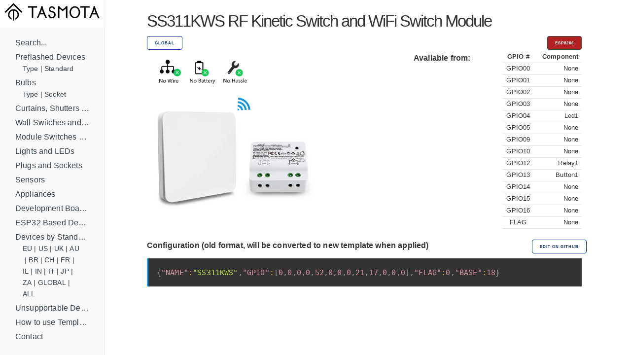

--- FILE ---
content_type: text/html; charset=utf-8
request_url: https://templates.blakadder.com/kinetic_switch_SS311KWS.html
body_size: 2933
content:
<!DOCTYPE html>
<html lang="en">
	<head>
  <meta charset="utf-8">
  <meta http-equiv="X-UA-Compatible" content="IE=edge">
  <meta name="viewport" content="width=device-width, initial-scale=1">


<!-- Define multiple use variables -->




  <!-- HTML Meta Tags -->

<link rel="shortcut icon" type="image/x-icon" href="/favicon.ico"> 
<link rel="canonical" href="https://templates.blakadder.com/kinetic_switch_SS311KWS.html">
<meta name="keywords" content="tasmota, templates, tuya, esp8266, esp8285, esp32, esp32-c3, esp32-s2, template, gpio, smarthome, home assistant, smart home, diy, wifi, wi-fi, openhab">  
<meta name="viewport" content="width=device-width, initial-scale=1.0, maximum-scale=1.0">

<!-- General Tags -->
<title>SS311KWS RF Kinetic Switch and WiFi Switch Module Configuration for Tasmota</title> 

<meta name="title" content="SS311KWS RF Kinetic Switch and WiFi Switch Module Configuration for Tasmota">
<meta name="description" content="Configure your smart switch module to work with Tasmota open source firmware.">

<!-- Google / Search Engine Tags -->
<meta itemprop="name" content="SS311KWS RF Kinetic Switch and WiFi Switch Module Configuration for Tasmota">
<meta itemprop="description" content="Configure your smart switch module to work with Tasmota open source firmware.">
<meta itemprop="image" content="https://ae01.alicdn.com/kf/HTB1g6EXNFzqK1RjSZFCq6zbxVXa5.jpg">

<meta property="og:type" content="website">
<meta property="og:title" content="SS311KWS RF Kinetic Switch and WiFi Switch Module Configuration for Tasmota">
<meta property="og:description" content="Configure your smart switch module to work with Tasmota open source firmware.">
<meta property="og:image" content="https://ae01.alicdn.com/kf/HTB1g6EXNFzqK1RjSZFCq6zbxVXa5.jpg">
<meta property="og:url" content="https://templates.blakadder.com/kinetic_switch_SS311KWS.html">
												 
<!-- Twitter Meta Tags -->
<meta name="twitter:title" content="SS311KWS RF Kinetic Switch and WiFi Switch Module Configuration for Tasmota">
<meta name="twitter:description" content="Configure your smart switch module to work with Tasmota open source firmware.">
<meta name="twitter:image" content="https://ae01.alicdn.com/kf/HTB1g6EXNFzqK1RjSZFCq6zbxVXa5.jpg">
<meta name="twitter:card" content="summary_large_image">
<meta name="twitter:site:id" content="blakadder_">
<meta name="twitter:creator:id" content="blakadder_">
<link rel="stylesheet" href="/assets/css/docs.css">



<script>
    (function(i,s,o,g,r,a,m){i['GoogleAnalyticsObject']=r;i[r]=i[r]||function(){
    (i[r].q=i[r].q||[]).push(arguments)},i[r].l=1*new Date();a=s.createElement(o),
    m=s.getElementsByTagName(o)[0];a.async=1;a.src=g;m.parentNode.insertBefore(a,m)
    })(window,document,'script','https://www.google-analytics.com/analytics.js','ga');
  
    ga('create', 'UA-140681905-1', 'auto');
    ga('send', 'pageview');
  
  </script>


<link type="application/atom+xml" rel="alternate" href="https://templates.blakadder.com/feed.xml" title="Tasmota Device Templates Repository" />
  
</head>

	<body>
		<div class="wrapper">
			<sidebar class="sidebar" id="sidebar">
	<div class="sidebar-mobile">
		<img src="/assets/images/menu.svg" class="menu-icon" id="menu" />
		<img src="/assets/images/close.svg" class="close-icon" id="close" />
	</div>
		<a href="/index.html"><img src="/assets/images/logo.svg" alt="Logo"></a>
	<!-- <div class="search">
	<input type="text" class="search-input" id="search-input" placeholder="Search by device name, type or model ..." />
</div>
 -->
	<div class="sidebar-main">
		<ul class="navigation" id="navigation">
    <!-- <li>Devices by Type -->
        
    
        <li><a class="" href="/search.html">Search...</a>
            <ul class="subnav" id="navigation"><li><div style="display: flex; flex-flow: row wrap; " id="subnav"></div></li>
            </ul>
        </li>
    
        <li><a class="" href="/preflashed.html">Preflashed Devices</a>
            <ul class="subnav" id="navigation"><li><div style="display: flex; flex-flow: row wrap; " id="subnav">
            <a class="" href="/preflashed-type.html">Type</a>&nbsp;|&nbsp; 
            
            <a class="" href="/preflashed-stand.html">Standard</a> 
            </div></li>
            </ul>
        </li>
    
        <li><a class="" href="/bulb.html">Bulbs</a>
            <ul class="subnav" id="navigation"><li><div style="display: flex; flex-flow: row wrap; " id="subnav">
            <a class="" href="/bulb-type.html">Type</a>&nbsp;|&nbsp; 
            
            <a class="" href="/bulb-socket.html">Socket</a> 
            </div></li>
            </ul>
        </li>
    
        <li><a class="" href="/cover.html">Curtains, Shutters and Shades</a>
            <ul class="subnav" id="navigation"><li><div style="display: flex; flex-flow: row wrap; " id="subnav"></div></li>
            </ul>
        </li>
    
        <li><a class="" href="/switch.html">Wall Switches and Dimmers</a>
            <ul class="subnav" id="navigation"><li><div style="display: flex; flex-flow: row wrap; " id="subnav"></div></li>
            </ul>
        </li>
    
        <li><a class="" href="/relay.html">Module Switches and Dimmers</a>
            <ul class="subnav" id="navigation"><li><div style="display: flex; flex-flow: row wrap; " id="subnav"></div></li>
            </ul>
        </li>
    
        <li><a class="" href="/light.html">Lights and LEDs</a>
            <ul class="subnav" id="navigation"><li><div style="display: flex; flex-flow: row wrap; " id="subnav"></div></li>
            </ul>
        </li>
    
        <li><a class="" href="/plug.html">Plugs and Sockets</a>
            <ul class="subnav" id="navigation"><li><div style="display: flex; flex-flow: row wrap; " id="subnav"></div></li>
            </ul>
        </li>
    
        <li><a class="" href="/sensors.html">Sensors</a>
            <ul class="subnav" id="navigation"><li><div style="display: flex; flex-flow: row wrap; " id="subnav"></div></li>
            </ul>
        </li>
    
        <li><a class="" href="/misc.html">Appliances</a>
            <ul class="subnav" id="navigation"><li><div style="display: flex; flex-flow: row wrap; " id="subnav"></div></li>
            </ul>
        </li>
    
        <li><a class="" href="/diy.html">Development Boards and Modules</a>
            <ul class="subnav" id="navigation"><li><div style="display: flex; flex-flow: row wrap; " id="subnav"></div></li>
            </ul>
        </li>
    
        <li><a class="" href="/esp32.html">ESP32 Based Devices</a>
            <ul class="subnav" id="navigation"><li><div style="display: flex; flex-flow: row wrap; " id="subnav"></div></li>
            </ul>
        </li>
    
        <li><a class="" href="/standard.html">Devices by Standard</a>
            <ul class="subnav" id="navigation"><li><div style="display: flex; flex-flow: row wrap; " id="subnav">
            <a class="" href="/eu.html">EU</a>&nbsp;|&nbsp; 
            
            <a class="" href="/us.html">US</a>&nbsp;|&nbsp; 
            
            <a class="" href="/uk.html">UK</a>&nbsp;|&nbsp; 
            
            <a class="" href="/au.html">AU</a>&nbsp;|&nbsp; 
            
            <a class="" href="/br.html">BR</a>&nbsp;|&nbsp; 
            
            <a class="" href="/ch.html">CH</a>&nbsp;|&nbsp; 
            
            <a class="" href="/fr.html">FR</a>&nbsp;|&nbsp; 
            
            <a class="" href="/il.html">IL</a>&nbsp;|&nbsp; 
            
            <a class="" href="/in.html">IN</a>&nbsp;|&nbsp; 
            
            <a class="" href="/it.html">IT</a>&nbsp;|&nbsp; 
            
            <a class="" href="/jp.html">JP</a>&nbsp;|&nbsp; 
            
            <a class="" href="/za.html">ZA</a>&nbsp;|&nbsp; 
            
            <a class="" href="/global.html">GLOBAL</a>&nbsp;|&nbsp; 
            
            <a class="" href="/all.html">ALL</a> 
            </div></li>
            </ul>
        </li>
    
        <li><a class="" href="/unsupported.html">Unsupportable Devices</a>
            <ul class="subnav" id="navigation"><li><div style="display: flex; flex-flow: row wrap; " id="subnav"></div></li>
            </ul>
        </li>
    
        <li><a class="" href="/howto.html">How to use Templates?</a>
            <ul class="subnav" id="navigation"><li><div style="display: flex; flex-flow: row wrap; " id="subnav"></div></li>
            </ul>
        </li>
    
        <li><a class="" href="//blakadder.com/contact">Contact</a>
            <ul class="subnav" id="navigation"><li><div style="display: flex; flex-flow: row wrap; " id="subnav"></div></li>
            </ul>
        </li>
    
    <br>
    <div id="navigation" style="text-align: center; ">
        <a class="button button button-black" href="new.html">Add new template</a>
        <br>
        <a href="https://twitter.com/intent/tweet?screen_name=blakadder_&ref_src=twsrc%5Etfw" class="twitter-mention-button" data-show-count="false">Tweet to @blakadder_</a><script async src="https://platform.twitter.com/widgets.js" charset="utf-8"></script>
        <a href="https://paypal.me/tasmotatemplates" target="_blank"><img src="https://img.shields.io/static/v1?logo=paypal&label=&message=donate&color=slategrey"></a><a href="https://ko-fi.com/S6S650JEK" target="_blank"><img src="https://img.shields.io/static/v1?logo=kofi&label=&message=buy%20me%20a%20coffee&color=FBAA19&labelColor=434B57"></a>
        <span style="font-size:0.7em;">When purchasing devices through affiliated links you support this site!</span>
    </div>
    <div id="navigation" style="text-align: center; ">
    <br>
    <br>
    <br>
    </div>
		<!-- <ul id="search-results" class="navigation" ></ul><BR> -->
	</div> 
</sidebar>
			<main class="content">
					<div class="inner">
			<div class="container">

<div class="row">
  <div class="column">
    <span style="font-size: 3.25rem; font-weight: 400; letter-spacing: -.2rem;">SS311KWS RF Kinetic Switch and WiFi  Switch Module</span> 
  </div>
</div>
<div class="row">
  <div class="column column-90">
    
    
      <a class="button button-outline button-small" href="global.html">GLOBAL</a>
      
  </div>
  <div class="column column-10">
    <button class="button button-red button-small">
      ESP8266
      
    </id>
  </div>
</div>
<div class="row">
  <div class="column column-60"> 
    <img src="https://ae01.alicdn.com/kf/HTB1g6EXNFzqK1RjSZFCq6zbxVXa5.jpg" alt="SS311KWS RF Kinetic Switch and WiFi" style="max-height: 350px; max-width: 450px;">
  </div>
  <div class="column">
    <p>
    <b>
  Available from:
      </b>
      <br>
    <a class="menu" href="

"></a>
    <br>
    <a class="menu" href="

"></a>
    <br>
    <a class="menu" href="

"></a>
    <br>
    <a class="menu" href="

"></a>
    <br>
    <a class="menu" href="

"></a>
    <br><br>
    
    <br><br>

    

    
    <br>
    </div>
    <div class="column" style="overflow-y: auto; height: 380px;">
      
<table style="font-size: 1.25rem; width: 100%;">
<tr><th>GPIO #</th><th>Component</th></tr>
  
  
  
<tr>
    <td>GPIO00 
        
    </td>
    <td>
        
        None   
        
    </td class="small">
</tr>

<tr>
    <td>GPIO01 
        
    </td>
    <td>
        
        None   
        
    </td class="small">
</tr>

<tr>
    <td>GPIO02 
        
    </td>
    <td>
        
        None   
        
    </td class="small">
</tr>

<tr>
    <td>GPIO03 
        
    </td>
    <td>
        
        None   
        
    </td class="small">
</tr>

<tr>
    <td>GPIO04 
        
    </td>
    <td>
        
        Led1   
        
    </td class="small">
</tr>

<tr>
    <td>GPIO05 
        
    </td>
    <td>
        
        None   
        
    </td class="small">
</tr>

<tr>
    <td>GPIO09
        
    </td>
    <td>
        
        None   
        
    </td class="small">
</tr>

<tr>
    <td>GPIO10   
        
    </td>
    <td>
        
        None   
        
    </td class="small">
</tr>

<tr>
    <td>GPIO12
        
    </td>
    <td>
        
        Relay1 
        
    </td class="small">
</tr>

<tr>
    <td>GPIO13
        
    </td>
    <td>
        
        Button1
        
    </td class="small">
</tr>

<tr>
    <td>GPIO14
        
    </td>
    <td>
        
        None   
        
    </td class="small">
</tr>

<tr>
    <td>GPIO15
        
    </td>
    <td>
        
        None   
        
    </td class="small">
</tr>

<tr>
    <td>GPIO16
        
    </td>
    <td>
        
        None   
        
    </td class="small">
</tr>

<tr>
    <td>FLAG</td>
    <td>
        
        
        None
        
    </td>
</tr>
</table>


    </div>
</div>

















<div class="row">
  <div class="column"><strong>Configuration (old format, will be converted to new template when applied)</strong></div>
  <div class="column-10"><a class="button button-outline button-small menu" href="https://github.com/blakadder/templates/tree/master/_templates/kinetic_switch_SS311KWS">Edit on GitHub</a></div>
  </div>
<div class="row">
  <div class="column column-100">
    <pre><code class="language-json" style="white-space: nowrap">{"NAME":"SS311KWS","GPIO":[0,0,0,0,52,0,0,0,21,17,0,0,0],"FLAG":0,"BASE":18}</code></pre>
  </div>
</div>
  <!-- Alternative template -->
  


<div>
  

  

  

  

  

  
    
    
    
  

  <!--  -->

  

  

  <!--  -->

  

  

  

  

  
  
  

  

  

  

  

  

  

  

  

  

  
  
  
 

  

  

  

  

  

  

  

  

</div>

<div id="amzn-assoc-ad-c632316f-24d7-45e3-9fd2-4f1038ceddbc"></div><script async src="//z-na.amazon-adsystem.com/widgets/onejs?MarketPlace=US&adInstanceId=c632316f-24d7-45e3-9fd2-4f1038ceddbc"></script>

				</div>
			</main>
		</div>
		<script src="/assets/js/zepto.min.js"></script>
<script src="/assets/js/lunr.min.js"></script>
<script src="/assets/js/prism.js"></script>
<script src="/assets/js/copy.js"></script>
<script src="/assets/js/database.js"></script>
<script src="/assets/js/search.js"></script>
<script src="/assets/js/mobile-navigation.js"></script>

	</body>
</html>


--- FILE ---
content_type: image/svg+xml
request_url: https://templates.blakadder.com/assets/images/logo.svg
body_size: 535
content:
<svg xmlns="http://www.w3.org/2000/svg" id="Ebene_1" data-name="Ebene 1" viewBox="0 0 1001.8 233.34"><defs><style>.cls-1{fill:#010101}</style></defs><title>Zeichenfläche 1</title><polygon points="129.62 29.87 44.42 115.07 54.16 124.8 129.62 49.35 205.07 124.8 214.81 115.07 129.62 29.87" class="cls-1"/><path d="M129.61,90a52.6,52.6,0,0,0-18.74,101.76V176.58a38.8,38.8,0,0,1,11.86-72.21v95.89H136.5V104.37a38.8,38.8,0,0,1,11.86,72.21v15.13A52.6,52.6,0,0,0,129.61,90Z" class="cls-1"/><polygon points="860.75 60.41 772.33 60.41 772.33 74.18 809.65 74.18 809.65 178.31 823.42 178.31 823.42 74.18 860.75 74.18 860.75 60.41" class="cls-1"/><polygon points="356.75 60.41 268.34 60.41 268.34 74.18 305.66 74.18 305.66 178.31 319.43 178.31 319.43 74.18 356.75 74.18 356.75 60.41" class="cls-1"/><path d="M438.11,178.31h15.28C441,152.94,409.54,83.52,409.54,60.41H395.12c0,23.11-31.45,92.53-43.84,117.9h15.27c3.68-7.74,10.14-21.59,16.91-37.4H421.2C428,156.72,434.43,170.57,438.11,178.31Zm-48.89-51.17c4.87-12,9.54-24.32,13.11-35.57,3.57,11.25,8.25,23.62,13.12,35.57Z" class="cls-1"/><path d="M942.1,178.31h15.28C945,152.94,913.53,83.52,913.53,60.41H899.11c0,23.11-31.45,92.53-43.84,117.9h15.27c3.69-7.74,10.14-21.59,16.91-37.4h37.74C932,156.72,938.42,170.57,942.1,178.31Zm-48.89-51.17c4.87-12,9.54-24.32,13.11-35.57,3.57,11.25,8.25,23.62,13.12,35.57Z" class="cls-1"/><path d="M718.75,74.18c20.49,0,37.17,20.27,37.17,45.18s-16.68,45.18-37.17,45.18-37.17-20.27-37.17-45.18,16.67-45.18,37.17-45.18m0-13.77c-28.14,0-50.94,26.39-50.94,59s22.8,59,50.94,59,50.94-26.39,50.94-58.95-22.81-58.95-50.94-58.95Z" class="cls-1"/><path d="M499,179.46a36.24,36.24,0,0,1-36.08-36.31h13.77a22.31,22.31,0,1,0,44.62,0,22.86,22.86,0,0,0-6.21-15.61c-4-4.2-9-6.29-16.85-7-9-.8-15.95-3.92-21.15-9.53a30.53,30.53,0,0,1-8-20.51,29.92,29.92,0,1,1,59.84,0H515.15a16.15,16.15,0,1,0-32.3,0,16.55,16.55,0,0,0,4.36,11.15c2.85,3.08,6.63,4.68,12.26,5.17,7,.63,17.3,2.48,25.61,11.23a36.78,36.78,0,0,1,10,25.09A36.24,36.24,0,0,1,499,179.46Z" class="cls-1"/><path d="M647.64,60.49h0v-.08H633.83v.37c-.43,4.58-11.31,16.49-31.28,30.67-22.19-15.75-30.87-26.9-31.28-30.67v-.37H557.51v.08h0c0,.17,0,.34,0,.51V178.31h13.76V83.72q10.08,9.91,27.43,21.83l3.88,2.61,3.86-2.64q17.34-11.86,27.39-21.78v94.57h13.76V61C647.6,60.85,647.64,60.67,647.64,60.49Z" class="cls-1"/></svg>